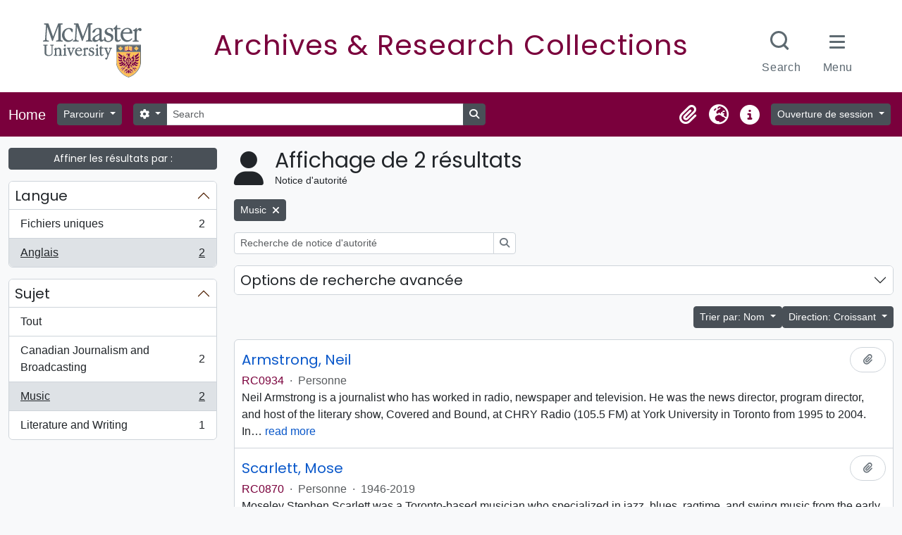

--- FILE ---
content_type: text/html; charset=utf-8
request_url: https://archives.mcmaster.ca/index.php/actor/browse?sf_culture=fr&sortDir=asc&subject=6031&sort=alphabetic&languages=en
body_size: 10372
content:
<!DOCTYPE html>
<html lang="fr" dir="ltr">
  <head>
    <meta charset="utf-8">
    <meta name="viewport" content="width=device-width, initial-scale=1">
    <title>Actor browse - Search Research Collections</title>
        <link rel="shortcut icon" href="/favicon.ico">
    <script defer src="/dist/js/vendor.bundle.51cf3c3989802bda6211.js"></script><script defer src="/dist/js/arMcMasterLibraryB5Plugin.bundle.8eda0b14957de45a2fe0.js"></script><link href="/dist/css/arMcMasterLibraryB5Plugin.bundle.35c64dd2718c3623b650.css" rel="stylesheet">
	<link rel="stylesheet" href="https://documents.mcmaster.ca/www/cdn/css/1.0/mcm-bw.css">
	<link href="https://fonts.googleapis.com/css2?family=Poppins:ital,wght@0,100;0,200;0,300;0,400;0,500;0,600;0,700;0,800;0,900;1,100;1,200;1,300;1,400;1,500;1,600;1,700;1,800;1,900&display=swap" rel="stylesheet">
      </head>
  <body class="d-flex flex-column min-vh-100 actor browse">
        <div class="visually-hidden-focusable p-3 border-bottom">
  <a class="btn btn-sm btn-secondary" href="#main-column">
    Skip to main content  </a>
</div>
    



<header id="top-bar" class="navbar navbar-expand-lg navbar-dark" role="navigation" aria-label="Main navigation">
  <div class="container-fluid">
          <a class="navbar-brand d-flex flex-wrap flex-lg-nowrap align-items-center py-0 me-0" href="/index.php/" rel="home">
                          <span class="text-wrap my-1 me-3">Home</span>
              </a>
        <button class="navbar-toggler atom-btn-secondary my-2 me-1 px-1" type="button" data-bs-toggle="collapse" data-bs-target="#navbar-content" aria-controls="navbar-content" aria-expanded="false">
      <i 
        class="fas fa-2x fa-fw fa-bars" 
        data-bs-toggle="tooltip"
        data-bs-placement="bottom"
        title="Toggle navigation"
        aria-hidden="true">
      </i>
      <span class="visually-hidden">Toggle navigation</span>
    </button>
    <div class="collapse navbar-collapse flex-wrap justify-content-end me-1" id="navbar-content">
      <div class="d-flex flex-wrap flex-lg-nowrap flex-grow-1">
        <div class="dropdown my-2 me-3">
  <button class="btn btn-sm atom-btn-secondary dropdown-toggle" type="button" id="browse-menu" data-bs-toggle="dropdown" aria-expanded="false">
    Parcourir  </button>
  <ul class="dropdown-menu mt-2" aria-labelledby="browse-menu">
    <li>
      <h2 class="dropdown-header">
        Parcourir      </h2>
    </li>
                  <li id="node_browseInformationObjects">
          <a class="dropdown-item" href="/index.php/informationobject/browse" title="Descriptions archivistiques">Descriptions archivistiques</a>        </li>
                        <li id="node_browseActors">
          <a class="dropdown-item" href="/index.php/actor/browse" title="Notices d&#039;autorité">Notices d&#039;autorité</a>        </li>
                        <li id="node_browseSubjects">
          <a class="dropdown-item" href="/index.php/taxonomy/index/id/35" title="Sujets">Sujets</a>        </li>
            </ul>
</div>
        <form
  id="search-box"
  class="d-flex flex-grow-1 my-2"
  role="search"
  action="/index.php/informationobject/browse">
  <h2 class="visually-hidden">Rechercher</h2>
  <input type="hidden" name="topLod" value="0">
  <input type="hidden" name="sort" value="relevance">
  <div class="input-group flex-nowrap">
    <button
      id="search-box-options"
      class="btn btn-sm atom-btn-secondary dropdown-toggle"
      type="button"
      data-bs-toggle="dropdown"
      data-bs-auto-close="outside"
      aria-expanded="false">
      <i class="fas fa-cog" aria-hidden="true"></i>
      <span class="visually-hidden">Search options</span>
    </button>
    <div class="dropdown-menu mt-2" aria-labelledby="search-box-options">
            <a class="dropdown-item" href="/index.php/informationobject/browse?showAdvanced=1&topLod=0">
        Recherche avancée      </a>
    </div>
    <input
      id="search-box-input"
      class="form-control form-control-sm dropdown-toggle"
      type="search"
      name="query"
      autocomplete="off"
      value=""
      placeholder="Search"
      data-url="/index.php/search/autocomplete"
      data-bs-toggle="dropdown"
      aria-label="Search"
      aria-expanded="false">
    <ul id="search-box-results" class="dropdown-menu mt-2" aria-labelledby="search-box-input"></ul>
    <button class="btn btn-sm atom-btn-secondary" type="submit">
      <i class="fas fa-search" aria-hidden="true"></i>
      <span class="visually-hidden">Search in browse page</span>
    </button>
  </div>
</form>
      </div>
      <div class="d-flex flex-nowrap flex-column flex-lg-row align-items-strech align-items-lg-center">
        <ul class="navbar-nav mx-lg-2">
                    <li class="nav-item dropdown d-flex flex-column">
  <a
    class="nav-link dropdown-toggle d-flex align-items-center p-0"
    href="#"
    id="clipboard-menu"
    role="button"
    data-bs-toggle="dropdown"
    aria-expanded="false"
    data-total-count-label="records added"
    data-alert-close="Fermer"
    data-load-alert-message="Une erreur s'est produite lors du chargement du contenu du presse-papier."
    data-export-alert-message="Le presse-papier est vide pour ce type d'entité."
    data-export-check-url="/index.php/clipboard/exportCheck"
    data-delete-alert-message="Note : les éléments désélectionnés seront retirés du presse-papier lorsque la page sera actualisée. Vous pouvez les sélectionner à nouveau ou actualiser la page pour les retirer complètement. L'utilisation de l'aperçu d'impression actualisera également la page, les éléments désélectionnés seront donc perdus !">
    <i
      class="fas fa-2x fa-fw fa-paperclip px-0 px-lg-2 py-2"
      data-bs-toggle="tooltip"
      data-bs-placement="bottom"
      data-bs-custom-class="d-none d-lg-block"
      title="Clipboard"
      aria-hidden="true">
    </i>
    <span class="d-lg-none mx-1" aria-hidden="true">
      Clipboard    </span>
    <span class="visually-hidden">
      Clipboard    </span>
  </a>
  <ul class="dropdown-menu dropdown-menu-end mb-2" aria-labelledby="clipboard-menu">
    <li>
      <h2 class="dropdown-header">
        Clipboard      </h2>
    </li>
    <li class="text-muted text-nowrap px-3 pb-2">
      <span
        id="counts-block"
        data-information-object-label="Description archivistique"
        data-actor-object-label="Notice d'autorité"
        data-repository-object-label="Institution de conservation">
      </span>
    </li>
                  <li id="node_clearClipboard">
          <a class="dropdown-item" href="/index.php/" title="Clear all selections">Clear all selections</a>        </li>
                        <li id="node_goToClipboard">
          <a class="dropdown-item" href="/index.php/clipboard/view" title="Go to clipboard">Go to clipboard</a>        </li>
                        <li id="node_loadClipboard">
          <a class="dropdown-item" href="/index.php/clipboard/load" title="Load clipboard">Load clipboard</a>        </li>
                        <li id="node_saveClipboard">
          <a class="dropdown-item" href="/index.php/clipboard/save" title="Save clipboard">Save clipboard</a>        </li>
            </ul>
</li>
                      <li class="nav-item dropdown d-flex flex-column">
  <a
    class="nav-link dropdown-toggle d-flex align-items-center p-0"
    href="#"
    id="language-menu"
    role="button"
    data-bs-toggle="dropdown"
    aria-expanded="false">
    <i
      class="fas fa-2x fa-fw fa-globe-europe px-0 px-lg-2 py-2"
      data-bs-toggle="tooltip"
      data-bs-placement="bottom"
      data-bs-custom-class="d-none d-lg-block"
      title="Langue"
      aria-hidden="true">
    </i>
    <span class="d-lg-none mx-1" aria-hidden="true">
      Langue    </span>
    <span class="visually-hidden">
      Langue    </span>  
  </a>
  <ul class="dropdown-menu dropdown-menu-end mb-2" aria-labelledby="language-menu">
    <li>
      <h2 class="dropdown-header">
        Langue      </h2>
    </li>
          <li>
        <a class="dropdown-item" href="/index.php/actor/browse?sf_culture=en&amp;sortDir=asc&amp;subject=6031&amp;sort=alphabetic&amp;languages=en" title="English">English</a>      </li>
          <li>
        <a class="dropdown-item" href="/index.php/actor/browse?sf_culture=fr&amp;sortDir=asc&amp;subject=6031&amp;sort=alphabetic&amp;languages=en" title="Français">Français</a>      </li>
          <li>
        <a class="dropdown-item" href="/index.php/actor/browse?sf_culture=es&amp;sortDir=asc&amp;subject=6031&amp;sort=alphabetic&amp;languages=en" title="Español">Español</a>      </li>
          <li>
        <a class="dropdown-item" href="/index.php/actor/browse?sf_culture=nl&amp;sortDir=asc&amp;subject=6031&amp;sort=alphabetic&amp;languages=en" title="Nederlands">Nederlands</a>      </li>
          <li>
        <a class="dropdown-item" href="/index.php/actor/browse?sf_culture=pt&amp;sortDir=asc&amp;subject=6031&amp;sort=alphabetic&amp;languages=en" title="Português">Português</a>      </li>
      </ul>
</li>
                    <li class="nav-item dropdown d-flex flex-column">
  <a
    class="nav-link dropdown-toggle d-flex align-items-center p-0"
    href="#"
    id="quick-links-menu"
    role="button"
    data-bs-toggle="dropdown"
    aria-expanded="false">
    <i
      class="fas fa-2x fa-fw fa-info-circle px-0 px-lg-2 py-2"
      data-bs-toggle="tooltip"
      data-bs-placement="bottom"
      data-bs-custom-class="d-none d-lg-block"
      title="Liens rapides"
      aria-hidden="true">
    </i>
    <span class="d-lg-none mx-1" aria-hidden="true">
      Liens rapides    </span> 
    <span class="visually-hidden">
      Liens rapides    </span>
  </a>
  <ul class="dropdown-menu dropdown-menu-end mb-2" aria-labelledby="quick-links-menu">
    <li>
      <h2 class="dropdown-header">
        Liens rapides      </h2>
    </li>
                  <li id="node_home">
          <a class="dropdown-item" href="/index.php/" title="Accueil">Accueil</a>        </li>
                        <li id="node_about">
          <a class="dropdown-item" href="/index.php/about" title="À propos">À propos</a>        </li>
                        <li id="node_help">
          <a class="dropdown-item" href="http://docs.accesstomemory.org/" title="Aide">Aide</a>        </li>
                                                      <li id="node_privacy">
          <a class="dropdown-item" href="/index.php/privacy" title="Privacy Policy">Privacy Policy</a>        </li>
            </ul>
</li>
        </ul>
              <div class="dropdown my-2">
    <button class="btn btn-sm atom-btn-secondary dropdown-toggle" type="button" id="user-menu" data-bs-toggle="dropdown" data-bs-auto-close="outside" aria-expanded="false">
      Ouverture de session    </button>
    <div class="dropdown-menu dropdown-menu-lg-end mt-2" aria-labelledby="user-menu">
      <div>
        <h2 class="dropdown-header">
          Avez-vous un compte ?        </h2>
      </div>
      <form class="mx-3 my-2" action="/index.php/user/login" method="post">        <input type="hidden" name="_csrf_token" value="ea7ace54aad869667dd104fe9a1f082c" id="csrf_token" /><input type="hidden" name="next" value="https://archives.mcmaster.ca/index.php/actor/browse?sf_culture=fr&amp;sortDir=asc&amp;subject=6031&amp;sort=alphabetic&amp;languages=en" id="next" />        <div class="mb-3"><label class="form-label" for="email">Courriel<span aria-hidden="true" class="text-primary ms-1"><strong>*</strong></span><span class="visually-hidden">This field is required.</span></label><input type="text" name="email" class="form-control-sm form-control" id="email" /></div>        <div class="mb-3"><label class="form-label" for="password">Mot de passe<span aria-hidden="true" class="text-primary ms-1"><strong>*</strong></span><span class="visually-hidden">This field is required.</span></label><input type="password" name="password" class="form-control-sm form-control" autocomplete="off" id="password" /></div>        <button class="btn btn-sm atom-btn-secondary" type="submit">
          Ouverture de session        </button>
      </form>
    </div>
  </div>
      </div>
    </div>
  </div>
</header>

    
<div id="wrapper" class="container-xxl pt-3 flex-grow-1">
            <div class="row">
    <div id="sidebar" class="col-md-3">
      
    <h2 class="d-grid">
      <button
        class="btn btn-sm btn-secondary collapsed text-wrap"
        type="button"
        data-bs-toggle="collapse"
        data-bs-target="#collapse-aggregations"
        aria-expanded="false"
        aria-controls="collapse-aggregations">
        Affiner les résultats par :      </button>
    </h2>

    <div class="collapse" id="collapse-aggregations">

      

<div class="accordion mb-3">
  <div class="accordion-item aggregation">
    <h2 class="accordion-header" id="heading-languages">
      <button
        class="accordion-button"
        type="button"
        data-bs-toggle="collapse"
        data-bs-target="#collapse-languages"
        aria-expanded="true"
        aria-controls="collapse-languages">
        Langue      </button>
    </h2>
    <div
      id="collapse-languages"
      class="accordion-collapse collapse show list-group list-group-flush"
      aria-labelledby="heading-languages">
      
          
              
        <a class="list-group-item list-group-item-action d-flex justify-content-between align-items-center text-break" href="/index.php/actor/browse?sf_culture=fr&amp;sortDir=asc&amp;subject=6031&amp;sort=alphabetic" title="Fichiers uniques, 2 résultats2">Fichiers uniques<span class="visually-hidden">, 2 résultats</span><span aria-hidden="true" class="ms-3 text-nowrap">2</span></a>              
        <a class="list-group-item list-group-item-action d-flex justify-content-between align-items-center text-break active text-decoration-underline" href="/index.php/actor/browse?languages=en&amp;sf_culture=fr&amp;sortDir=asc&amp;subject=6031&amp;sort=alphabetic" title="Anglais, 2 résultats2">Anglais<span class="visually-hidden">, 2 résultats</span><span aria-hidden="true" class="ms-3 text-nowrap">2</span></a>          </div>
  </div>
</div>

        
        
        
        
      

<div class="accordion mb-3">
  <div class="accordion-item aggregation">
    <h2 class="accordion-header" id="heading-subject">
      <button
        class="accordion-button"
        type="button"
        data-bs-toggle="collapse"
        data-bs-target="#collapse-subject"
        aria-expanded="true"
        aria-controls="collapse-subject">
        Sujet      </button>
    </h2>
    <div
      id="collapse-subject"
      class="accordion-collapse collapse show list-group list-group-flush"
      aria-labelledby="heading-subject">
      
              <a class="list-group-item list-group-item-action d-flex justify-content-between align-items-center" href="/index.php/actor/browse?sf_culture=fr&amp;sortDir=asc&amp;sort=alphabetic&amp;languages=en" title="Tout">Tout</a>          
              
        <a class="list-group-item list-group-item-action d-flex justify-content-between align-items-center text-break" href="/index.php/actor/browse?subject=6028&amp;sf_culture=fr&amp;sortDir=asc&amp;sort=alphabetic&amp;languages=en" title="Canadian Journalism and Broadcasting, 2 résultats2">Canadian Journalism and Broadcasting<span class="visually-hidden">, 2 résultats</span><span aria-hidden="true" class="ms-3 text-nowrap">2</span></a>              
        <a class="list-group-item list-group-item-action d-flex justify-content-between align-items-center text-break active text-decoration-underline" href="/index.php/actor/browse?subject=6031&amp;sf_culture=fr&amp;sortDir=asc&amp;sort=alphabetic&amp;languages=en" title="Music, 2 résultats2">Music<span class="visually-hidden">, 2 résultats</span><span aria-hidden="true" class="ms-3 text-nowrap">2</span></a>              
        <a class="list-group-item list-group-item-action d-flex justify-content-between align-items-center text-break" href="/index.php/actor/browse?subject=6027&amp;sf_culture=fr&amp;sortDir=asc&amp;sort=alphabetic&amp;languages=en" title="Literature and Writing, 1 résultats1">Literature and Writing<span class="visually-hidden">, 1 résultats</span><span aria-hidden="true" class="ms-3 text-nowrap">1</span></a>          </div>
  </div>
</div>

        
    </div>

      </div>
    <div id="main-column" role="main" class="col-md-9">
        <div class="multiline-header d-flex align-items-center mb-3">
    <i class="fas fa-3x fa-user me-3" aria-hidden="true"></i>
    <div class="d-flex flex-column">
      <h1 class="mb-0" aria-describedby="heading-label">
                  Affichage de 2 résultats              </h1>
      <span class="small" id="heading-label">
        Notice d'autorité      </span>
    </div>
  </div>
        <div class="d-flex flex-wrap gap-2">
                  <a 
  href="/index.php/actor/browse?sf_culture=fr&sortDir=asc&sort=alphabetic&languages=en"
  class="btn btn-sm btn-secondary align-self-start mw-100 filter-tag d-flex">
  <span class="visually-hidden">
    Remove filter:  </span>
  <span class="text-truncate d-inline-block">
    Music  </span>
  <i aria-hidden="true" class="fas fa-times ms-2 align-self-center"></i>
</a>
      </div>

  <div class="d-inline-block mb-3">
    <form
  id="inline-search"
  method="get"
  action="/index.php/actor/browse"
  role="search"
  aria-label="Notice d&#039;autorité">

  
  <div class="input-group flex-nowrap">
    
    <input
      class="form-control form-control-sm"
      type="search"
      name="subquery"
      value=""
      placeholder="Recherche de notice d&#039;autorité"
      aria-label="Recherche de notice d&#039;autorité">

    
    <button class="btn btn-sm atom-btn-white" type="submit">
      <i class="fas fa-search" aria-hidden="true"></i>
      <span class="visually-hidden">Rechercher</span>
    </button>
  </div>

</form>
  </div>
      
  <div class="accordion mb-3 adv-search" role="search">
  <div class="accordion-item">
    <h2 class="accordion-header" id="heading-adv-search">
      <button class="accordion-button collapsed" type="button" data-bs-toggle="collapse" data-bs-target="#collapse-adv-search" aria-expanded="false" aria-controls="collapse-adv-search">
        Options de recherche avancée      </button>
    </h2>
    <div id="collapse-adv-search" class="accordion-collapse collapse" aria-labelledby="heading-adv-search">
      <div class="accordion-body">
        <form name="advanced-search-form" method="get" action="/index.php/actor/browse">
                      <input type="hidden" name="sortDir" value="asc"/>
                      <input type="hidden" name="subject" value="6031"/>
                      <input type="hidden" name="sort" value="alphabetic"/>
                      <input type="hidden" name="languages" value="en"/>
          
          <h5>Trouver les résultats avec :</h5>

          <div class="criteria mb-4">

            
              
            
            
            <div class="criterion row align-items-center">

              <div class="col-xl-auto mb-3 adv-search-boolean">
                <select class="form-select" name="so0" aria-label="Boolean">
                  <option value="and">et</option>
                  <option value="or">ou</option>
                  <option value="not">sauf</option>
                </select>
              </div>

              <div class="col-xl-auto flex-grow-1 mb-3">
                <input class="form-control" type="text" aria-label="Rechercher" placeholder="Rechercher" name="sq0">
              </div>

              <div class="col-xl-auto mb-3 text-center">
                <span class="form-text">dans</span>
              </div>

              <div class="col-xl-auto mb-3">
                <select class="form-select" name="sf0">
                  <option value="">Tous les champs</option>
                                      <option value="authorizedFormOfName">Forme autorisée du nom</option>
                                      <option value="parallelNames">forme(s) parallèle(s) du nom</option>
                                      <option value="otherNames">Autre(s) forme(s) du nom</option>
                                      <option value="datesOfExistence">Dates d’existence</option>
                                      <option value="history">Historique</option>
                                      <option value="legalStatus">Statut légal</option>
                                      <option value="places">Lieux</option>
                                      <option value="generalContext">Contexte général</option>
                                      <option value="occupations">Points d&#039;accès - occupation</option>
                                      <option value="occupationNotes">Notes de points d&#039;accès - occupation</option>
                                      <option value="subject">Mots-clés - Sujets</option>
                                      <option value="place">Mots-clés - Lieux</option>
                                      <option value="descriptionIdentifier">Identifiant de notice d&#039;autorité</option>
                                      <option value="institutionResponsibleIdentifier">Identifiant du service d&#039;archives</option>
                                      <option value="sources">Sources</option>
                                      <option value="maintenanceNotes">Notes de maintenance</option>
                                  </select>
              </div>

              <div class="col-xl-auto mb-3">
                <a href="#" class="d-none d-xl-block delete-criterion" aria-label="Delete criterion">
                  <i aria-hidden="true" class="fas fa-times text-muted"></i>
                </a>
                <a href="#" class="d-xl-none delete-criterion btn btn-outline-danger w-100 mb-3">
                  Delete criterion                </a>
              </div>

            </div>

            <div class="add-new-criteria mb-3">
              <a id="add-criterion-dropdown-menu" class="btn atom-btn-white dropdown-toggle" href="#" role="button" data-bs-toggle="dropdown" aria-expanded="false">Ajouter de nouveaux critères</a>
              <ul class="dropdown-menu mt-2" aria-labelledby="add-criterion-dropdown-menu">
                <li><a class="dropdown-item" href="#" id="add-criterion-and">Et</a></li>
                <li><a class="dropdown-item" href="#" id="add-criterion-or">Ou</a></li>
                <li><a class="dropdown-item" href="#" id="add-criterion-not">Non</a></li>
              </ul>
            </div>

          </div>

          
          <h5>Filtrer les résultats par :</h5>

          <div class="criteria row mb-2">

            <div class="col-md-4">
              <div class="mb-3"><label class="form-label" for="hasDigitalObject">Objet numérique disponible</label><select name="hasDigitalObject" class="form-select" id="hasDigitalObject">
<option value="" selected="selected"></option>
<option value="1">Oui</option>
<option value="0">Non</option>
</select></div>            </div>

            <div class="col-md-4">
              <div class="mb-3"><label class="form-label" for="entityType">Type d'entité disponible</label><select name="entityType" class="form-select" id="entityType">
<option value="" selected="selected"></option>
<option value="131">Collectivité</option>
<option value="133">Famille</option>
<option value="132">Personne</option>
</select></div>            </div>

            <div class="col-md-4">
              <div class="mb-3"><label class="form-label" for="emptyField">Champ vide</label><select name="emptyField" class="form-select" id="emptyField">
<option value="" selected="selected"></option>
<option value="authorizedFormOfName">Forme autorisée du nom</option>
<option value="parallelNames">forme(s) parallèle(s) du nom</option>
<option value="otherNames">Autre(s) forme(s) du nom</option>
<option value="datesOfExistence">Dates d’existence</option>
<option value="history">Historique</option>
<option value="legalStatus">Statut légal</option>
<option value="places">Lieux</option>
<option value="generalContext">Contexte général</option>
<option value="occupations">Points d&#039;accès - occupation</option>
<option value="occupationNotes">Notes de points d&#039;accès - occupation</option>
<option value="subject">Mots-clés - Sujets</option>
<option value="place">Mots-clés - Lieux</option>
<option value="descriptionIdentifier">Identifiant de notice d&#039;autorité</option>
<option value="institutionResponsibleIdentifier">Identifiant du service d&#039;archives</option>
<option value="sources">Sources</option>
<option value="maintenanceNotes">Notes de maintenance</option>
</select></div>            </div>

          </div>

          <h5>Trouvez les résultats où :</h5>

          <div class="criteria row mb-2">

            <div class="col-md-3">
              <div class="mb-3"><label class="form-label" for="relatedType">Relation</label><select name="relatedType" class="form-select" id="relatedType">
<option value="" selected="selected"></option>
<option value="7832">controls</option>
<option value="7828">is controlled by</option>
<option value="7833">is owned by</option>
<option value="11836">is the associate of</option>
<option value="11835">is the business partner of</option>
<option value="11839">is the child of</option>
<option value="11834">is the client of</option>
<option value="200">is the cousin of</option>
<option value="11837">is the friend of</option>
<option value="202">is the grandchild of</option>
<option value="201">is the grandparent of</option>
<option value="7829">is the owner of</option>
<option value="11838">is the parent of</option>
<option value="7834">is the predecessor of</option>
<option value="7837">is the provider of</option>
<option value="198">is the sibling of</option>
<option value="199">is the spouse of</option>
<option value="7831">is the subordinate of</option>
<option value="7835">is the successor of</option>
<option value="7830">is the superior of</option>
</select></div>            </div>

            <div class="col-md-9">
              <div class="mb-3"><label class="form-label" for="relatedAuthority">Notice d'autorité associé(e)</label><select name="relatedAuthority" class="form-autocomplete form-control" id="relatedAuthority">

</select><input class="list" type="hidden" value="/index.php/actor/autocomplete"></div>            </div>

          </div>

          <ul class="actions mb-1 nav gap-2 justify-content-center">
            <li><input type="button" class="btn atom-btn-outline-danger reset" value="Réinitialiser"></li>
            <li><input type="submit" class="btn atom-btn-outline-light" value="Rechercher"></li>
          </ul>

        </form>
      </div>
    </div>
  </div>
</div>

  
    <div class="d-flex flex-wrap gap-2 justify-content-end mb-3">
      
<div class="dropdown d-inline-block">
  <button class="btn btn-sm btn-secondary dropdown-toggle text-wrap" type="button" id="sort-button" data-bs-toggle="dropdown" aria-expanded="false">
    Trier par: Nom  </button>
  <ul class="dropdown-menu dropdown-menu-end mt-2" aria-labelledby="sort-button">
          <li>
        <a
          href="/index.php/actor/browse?sort=lastUpdated&sf_culture=fr&sortDir=asc&subject=6031&languages=en"
          class="dropdown-item">
          Date modifiée        </a>
      </li>
          <li>
        <a
          href="/index.php/actor/browse?sort=alphabetic&sf_culture=fr&sortDir=asc&subject=6031&languages=en"
          class="dropdown-item active">
          Nom        </a>
      </li>
          <li>
        <a
          href="/index.php/actor/browse?sort=identifier&sf_culture=fr&sortDir=asc&subject=6031&languages=en"
          class="dropdown-item">
          Identifiant        </a>
      </li>
      </ul>
</div>


<div class="dropdown d-inline-block">
  <button class="btn btn-sm btn-secondary dropdown-toggle text-wrap" type="button" id="sortDir-button" data-bs-toggle="dropdown" aria-expanded="false">
    Direction: Croissant  </button>
  <ul class="dropdown-menu dropdown-menu-end mt-2" aria-labelledby="sortDir-button">
          <li>
        <a
          href="/index.php/actor/browse?sortDir=asc&sf_culture=fr&subject=6031&sort=alphabetic&languages=en"
          class="dropdown-item active">
          Croissant        </a>
      </li>
          <li>
        <a
          href="/index.php/actor/browse?sortDir=desc&sf_culture=fr&subject=6031&sort=alphabetic&languages=en"
          class="dropdown-item">
          Décroissant        </a>
      </li>
      </ul>
</div>
    </div>

    <div id="content">

                      <article class="search-result row g-0 p-3 border-bottom">
  
  <div class="col-12 d-flex flex-column gap-1">
    <div class="d-flex align-items-center gap-2 mw-100">
      <a class="h5 mb-0 text-truncate" href="/index.php/armstrong-neil" title="Armstrong, Neil">Armstrong, Neil</a>
      <button
  class="btn atom-btn-white ms-auto active-primary clipboard"
  data-clipboard-slug="armstrong-neil"
  data-clipboard-type="actor"
  data-tooltip="true"  data-title="Ajouter au presse-papier"
  data-alt-title="Retirer du presse-papier">
  <i class="fas fa-lg fa-paperclip" aria-hidden="true"></i>
  <span class="visually-hidden">
    Ajouter au presse-papier  </span>
</button>
    </div>

    <div class="d-flex flex-column gap-2">
      <div class="d-flex flex-wrap">
                          <span class="text-primary">
            RC0934          </span>
                  
                              <span class="text-muted mx-2"> · </span>
                    <span class="text-muted">
            Personne          </span>
                  
              </div>

              <span class="text-block d-none">
          <p>Neil Armstrong is a journalist who has worked in radio, newspaper and television. He was the news director, program director, and host of the literary show, Covered and Bound, at CHRY Radio (105.5 FM) at York University in Toronto from 1995 to 2004. In his capacity as host and a bibliophile, he met and interviewed hundreds of Canadian and international authors — many from the Black, Caribbean and African communities — on the radio show or at events he covered. Neil was also the editor at the <em>Jamaican Weekly Gleaner</em> (North American edition) and the annual Black Pages directory. He was a member of the editorial team of the book, <em>Jamaicans in Canada: When Ackee Meets Codfish</em>, published in 2012.</p>
<p>A strong supporter of initiatives that celebrate Black communities in Canada, Neil is the literary coordinator of the annual Black and Caribbean Book Affair and the monthly Literary Salons organized by Blackhurst Cultural Centre in Toronto, formerly A Different Booklist Cultural Centre.</p>        </span>
          </div>
  </div>
</article>
                      <article class="search-result row g-0 p-3 border-bottom">
  
  <div class="col-12 d-flex flex-column gap-1">
    <div class="d-flex align-items-center gap-2 mw-100">
      <a class="h5 mb-0 text-truncate" href="/index.php/scarlett-mose" title="Scarlett, Mose">Scarlett, Mose</a>
      <button
  class="btn atom-btn-white ms-auto active-primary clipboard"
  data-clipboard-slug="scarlett-mose"
  data-clipboard-type="actor"
  data-tooltip="true"  data-title="Ajouter au presse-papier"
  data-alt-title="Retirer du presse-papier">
  <i class="fas fa-lg fa-paperclip" aria-hidden="true"></i>
  <span class="visually-hidden">
    Ajouter au presse-papier  </span>
</button>
    </div>

    <div class="d-flex flex-column gap-2">
      <div class="d-flex flex-wrap">
                          <span class="text-primary">
            RC0870          </span>
                  
                              <span class="text-muted mx-2"> · </span>
                    <span class="text-muted">
            Personne          </span>
                  
                              <span class="text-muted mx-2"> · </span>
                    <span class="text-muted">
            1946-2019          </span>
              </div>

              <span class="text-block d-none">
          <p>Moseley Stephen Scarlett was a Toronto-based musician who specialized in jazz, blues, ragtime, and swing music from the early 20th century. Scarlett was a known entity in the industry, and frequently collaborated and recorded with musicians such as Jackie Washington, Ken Whiteley, Bruce Cockburn, Marg Stowe, and others.</p>
<p>Scarlett was born in Peterborough, Ontario to an electrical engineer and schoolteacher. At the age of 10 his family moved to Ohio, with Scarlett returning to Canada at the age of 18. Scarlett would marry Anne Tener, with whom he had two daughters, Jessica and Gaelyn. Scarlett and Tener eventually divorced, and Scarlett found a long-time partner in Tina Cohen.</p>
<p>Scarlett routinely played at music events across Canada, and the world. He undertook several tours of the United Kingdom, Australia, and Germany, and frequented music festivals such as Summerfolk and Northern Lights. Scarlett died in Toronto on 30 May 2019 of leukemia.</p>        </span>
          </div>
  </div>
</article>
      
    </div>
  
            </div>
  </div>
</div>

        <div id='site-footer' role="complementary" class='row p-2' aria-label="Site footer"> 
 <div class='col-md-6 text-center'>
  <a href='https://library.mcmaster.ca'><img src="/plugins/arMcMasterLibraryB5Plugin/images/logo.png" class="img-fluid footer--logo mb-2" alt="McMaster Libraries Logo" style="width: 360px;"></a>
  <ul class="socialbuttons text-center mx-auto">
    <li class="twitter">
      <a class="ss-icons ss-twitter" href="https://twitter.com/MacResColls" target="_blank"><span class="sr-only">X.com Mac Libraries Research Collections</span>
      </a>
    </li>
                    		
    <li class="instagram">
      <a class="ss-icons ss-instagram" href="https://www.instagram.com/maclibraries" target="_blank"><span class="sr-only">Instagram Mac Libraries</span>
      </a>
    </li>
                    	
    <li class="youtube">
      <a class="ss-icons ss-youtube" href="https://www.youtube.com/user/maclibraries" target="_blank"><span class="sr-only">YouTube Mac Libraries</span>
      </a>
    </li>
  </ul>
  </div>
  <div class='col-md-6'>
  <a href='https://library.mcmaster.ca/spaces/archives'>Archives Home</a><br>
  <a href='https://library.mcmaster.ca/sites/default/files/copying-reprographics_policy_0.pdf'>Copy Services</a><br>
  <a href='https://library.mcmaster.ca/forms/photocopypriv'>Copy Request Form</a><br>
  <a href='https://digitalarchive.mcmaster.ca/'>Digital Archive</a>
  </div>
  <div class='col-md-12'>
    <div class="mt-3 p-2 border text-center">
	  <p>McMaster University is committed to providing websites that are accessible to the widest possible audience.</p><p>If you require any content on this website in an alternative format, please complete the <svg style="width:16px; height:auto; fill: #fff" xmlns="http://www.w3.org/2000/svg" viewBox="0 0 448 512"><!--! Font Awesome Pro 6.4.0 by @fontawesome - https://fontawesome.com License - https://fontawesome.com/license (Commercial License) Copyright 2023 Fonticons, Inc. --><path d="M423.9 255.8L411 413.1c-3.3 40.7-63.9 35.1-60.6-4.9l10-122.5-41.1 2.3c10.1 20.7 15.8 43.9 15.8 68.5 0 41.2-16.1 78.7-42.3 106.5l-39.3-39.3c57.9-63.7 13.1-167.2-74-167.2-25.9 0-49.5 9.9-67.2 26L73 243.2c22-20.7 50.1-35.1 81.4-40.2l75.3-85.7-42.6-24.8-51.6 46c-30 26.8-70.6-18.5-40.5-45.4l68-60.7c9.8-8.8 24.1-10.2 35.5-3.6 0 0 139.3 80.9 139.5 81.1 16.2 10.1 20.7 36 6.1 52.6L285.7 229l106.1-5.9c18.5-1.1 33.6 14.4 32.1 32.7zm-64.9-154c28.1 0 50.9-22.8 50.9-50.9C409.9 22.8 387.1 0 359 0c-28.1 0-50.9 22.8-50.9 50.9 0 28.1 22.8 50.9 50.9 50.9zM179.6 456.5c-80.6 0-127.4-90.6-82.7-156.1l-39.7-39.7C36.4 287 24 320.3 24 356.4c0 130.7 150.7 201.4 251.4 122.5l-39.7-39.7c-16 10.9-35.3 17.3-56.1 17.3z"></path></svg> <a id="report-issue" href="https://library.mcmaster.ca/forms/report-accessibility-issue?link_url=https%3A%2F%2Farchives.mcmaster.ca" style="font-size: 16px;">Report an Accessibility Issue</a> form and we will respond as promptly as possible.</p>
	</div>
  </div>
</div>
<script>
  (function () {
    /* Load Javascript Object */
    var fh = document.createElement('script');
    fh.type = 'text/javascript';
    fh.async = true;
    fh.src = '/plugins/arMcMasterLibraryB5Plugin/js/headersfooters.js';
    var fhs = document.getElementsByTagName('script')[0];

    /*Insert javascript at top of dom */
    fhs.parentNode.insertBefore(fh, fhs);

    /*loaded successful */
    fh.addEventListener('load', function(event){
      var headFoot = new footerheader();
      //headFoot.setRoboto();
      
      headFoot.setTitle({title:'Archives & Research Collections',titleUrl:'https://archives.mcmaster.ca',subtitle:''});
      headFoot.setSkip([{"url" : "#mcmaster-nav", "text":"Skip to McMaster Navigation"},{"url":"#top-bar", "text":"Skip to Site Navigation"},{"url":".container", "text":"Skip to main content"}]);
      headFoot.initialize();
      headFoot.setSearchCustom('https://archives.mcmaster.ca');
    })
  })();
</script>
  </body>
</html>
